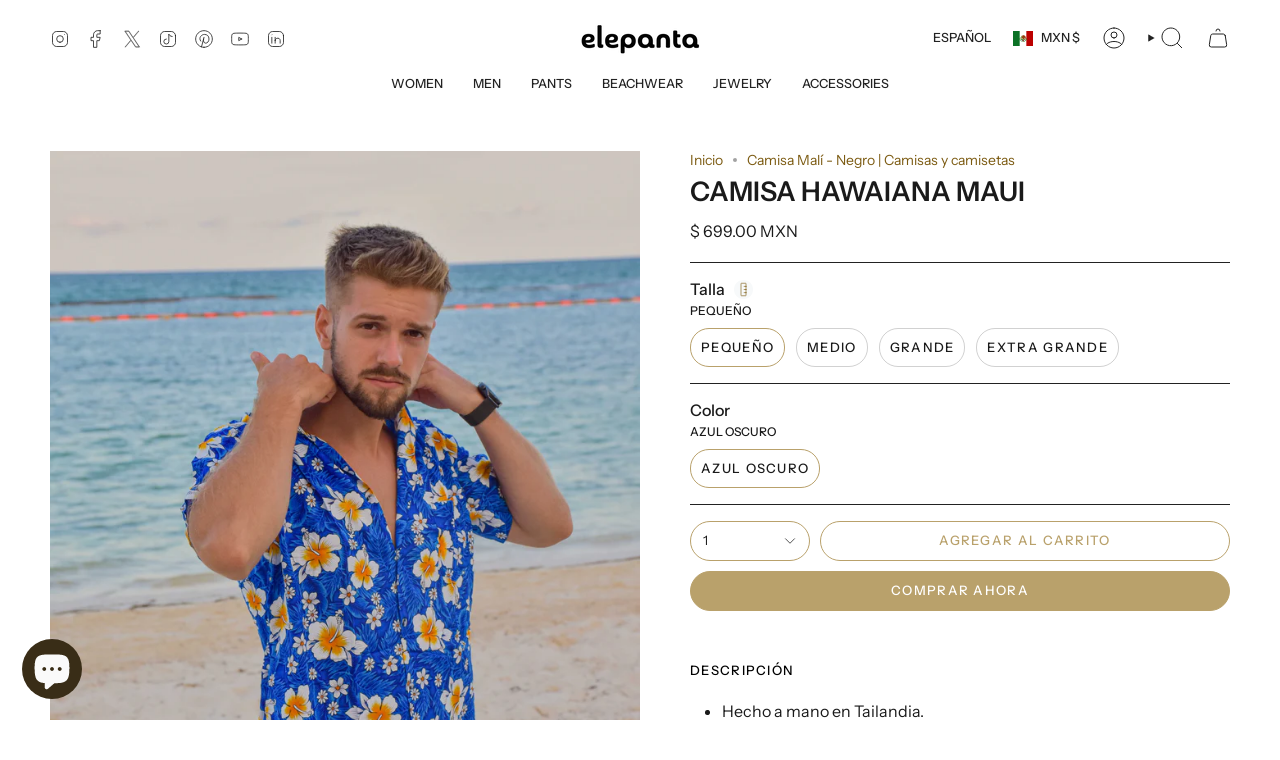

--- FILE ---
content_type: text/html; charset=utf-8
request_url: https://elepanta.com/es/products/maui-hawaiian-shirt?section_id=api-product-grid-item
body_size: 1374
content:
<div id="shopify-section-api-product-grid-item" class="shopify-section">

<div data-api-content>
<div class="grid-item product-item  product-item--centered product-item--outer-text product-item--has-quickbuy "
  id="product-item--api-product-grid-item-6671649505417"
  style="--swatch-size: var(--swatch-size-filters);"
  data-grid-item
>
  <div class="product-item__image double__image" data-product-image>
    <a class="product-link" href="/es/products/maui-hawaiian-shirt" aria-label="CAMISA HAWAIANA MAUI " data-product-link="/es/products/maui-hawaiian-shirt"><div class="product-item__bg" data-product-image-default><figure class="image-wrapper image-wrapper--cover lazy-image lazy-image--backfill is-loading" style="--aspect-ratio: 0.8333333333333334;" data-aos="img-in"
  data-aos-delay="||itemAnimationDelay||"
  data-aos-duration="800"
  data-aos-anchor="||itemAnimationAnchor||"
  data-aos-easing="ease-out-quart"><img src="//elepanta.com/cdn/shop/products/2022_-68.jpg?crop=center&amp;height=4800&amp;v=1652975866&amp;width=4000" alt="MAUI HAWAIIAN SHIRT Elepanta Men&#39;s Shirts - Buy Today Elephant Pants Jewelry And Bohemian Clothes Handmade In Thailand Help To Save The Elephants FairTrade And Vegan" width="4000" height="4800" loading="eager" srcset="//elepanta.com/cdn/shop/products/2022_-68.jpg?v=1652975866&amp;width=136 136w, //elepanta.com/cdn/shop/products/2022_-68.jpg?v=1652975866&amp;width=160 160w, //elepanta.com/cdn/shop/products/2022_-68.jpg?v=1652975866&amp;width=180 180w, //elepanta.com/cdn/shop/products/2022_-68.jpg?v=1652975866&amp;width=220 220w, //elepanta.com/cdn/shop/products/2022_-68.jpg?v=1652975866&amp;width=254 254w, //elepanta.com/cdn/shop/products/2022_-68.jpg?v=1652975866&amp;width=284 284w, //elepanta.com/cdn/shop/products/2022_-68.jpg?v=1652975866&amp;width=292 292w, //elepanta.com/cdn/shop/products/2022_-68.jpg?v=1652975866&amp;width=320 320w, //elepanta.com/cdn/shop/products/2022_-68.jpg?v=1652975866&amp;width=480 480w, //elepanta.com/cdn/shop/products/2022_-68.jpg?v=1652975866&amp;width=528 528w, //elepanta.com/cdn/shop/products/2022_-68.jpg?v=1652975866&amp;width=640 640w, //elepanta.com/cdn/shop/products/2022_-68.jpg?v=1652975866&amp;width=720 720w, //elepanta.com/cdn/shop/products/2022_-68.jpg?v=1652975866&amp;width=960 960w, //elepanta.com/cdn/shop/products/2022_-68.jpg?v=1652975866&amp;width=1080 1080w, //elepanta.com/cdn/shop/products/2022_-68.jpg?v=1652975866&amp;width=1296 1296w, //elepanta.com/cdn/shop/products/2022_-68.jpg?v=1652975866&amp;width=1512 1512w, //elepanta.com/cdn/shop/products/2022_-68.jpg?v=1652975866&amp;width=1728 1728w, //elepanta.com/cdn/shop/products/2022_-68.jpg?v=1652975866&amp;width=1950 1950w, //elepanta.com/cdn/shop/products/2022_-68.jpg?v=1652975866&amp;width=4000 4000w" sizes="(min-width: 1400px) calc(100vw / 4 - 32px), (min-width: 750px) calc(100vw / 2 - 22px), (min-width: 480px) calc(100vw / 2 - 16px), calc(100vw / 1)" fetchpriority="high" class=" fit-cover is-loading ">
</figure>

&nbsp;</div><deferred-image class="product-item__bg__under">
              <template><figure class="image-wrapper image-wrapper--cover lazy-image lazy-image--backfill is-loading" style="--aspect-ratio: 0.8333333333333334;"><img src="//elepanta.com/cdn/shop/products/2022_-69.jpg?crop=center&amp;height=4800&amp;v=1652975866&amp;width=4000" alt="MAUI HAWAIIAN SHIRT Elepanta Men&#39;s Shirts - Buy Today Elephant Pants Jewelry And Bohemian Clothes Handmade In Thailand Help To Save The Elephants FairTrade And Vegan" width="4000" height="4800" loading="lazy" srcset="//elepanta.com/cdn/shop/products/2022_-69.jpg?v=1652975866&amp;width=136 136w, //elepanta.com/cdn/shop/products/2022_-69.jpg?v=1652975866&amp;width=160 160w, //elepanta.com/cdn/shop/products/2022_-69.jpg?v=1652975866&amp;width=180 180w, //elepanta.com/cdn/shop/products/2022_-69.jpg?v=1652975866&amp;width=220 220w, //elepanta.com/cdn/shop/products/2022_-69.jpg?v=1652975866&amp;width=254 254w, //elepanta.com/cdn/shop/products/2022_-69.jpg?v=1652975866&amp;width=284 284w, //elepanta.com/cdn/shop/products/2022_-69.jpg?v=1652975866&amp;width=292 292w, //elepanta.com/cdn/shop/products/2022_-69.jpg?v=1652975866&amp;width=320 320w, //elepanta.com/cdn/shop/products/2022_-69.jpg?v=1652975866&amp;width=480 480w, //elepanta.com/cdn/shop/products/2022_-69.jpg?v=1652975866&amp;width=528 528w, //elepanta.com/cdn/shop/products/2022_-69.jpg?v=1652975866&amp;width=640 640w, //elepanta.com/cdn/shop/products/2022_-69.jpg?v=1652975866&amp;width=720 720w, //elepanta.com/cdn/shop/products/2022_-69.jpg?v=1652975866&amp;width=960 960w, //elepanta.com/cdn/shop/products/2022_-69.jpg?v=1652975866&amp;width=1080 1080w, //elepanta.com/cdn/shop/products/2022_-69.jpg?v=1652975866&amp;width=1296 1296w, //elepanta.com/cdn/shop/products/2022_-69.jpg?v=1652975866&amp;width=1512 1512w, //elepanta.com/cdn/shop/products/2022_-69.jpg?v=1652975866&amp;width=1728 1728w, //elepanta.com/cdn/shop/products/2022_-69.jpg?v=1652975866&amp;width=1950 1950w, //elepanta.com/cdn/shop/products/2022_-69.jpg?v=1652975866&amp;width=4000 4000w" sizes="(min-width: 1400px) calc(100vw / 4 - 32px), (min-width: 750px) calc(100vw / 2 - 22px), (min-width: 480px) calc(100vw / 2 - 16px), calc(100vw / 1)" class=" fit-cover is-loading ">
</figure>
</template>
            </deferred-image></a>

    <quick-add-product>
      <div class="quick-add__holder" data-quick-add-holder="6671649505417"><button class="quick-add__button caps"
            type="button"
            aria-label="Adición rápida"
            data-quick-add-btn
            data-quick-add-modal-handle="maui-hawaiian-shirt"
          >
            <span class="btn__text">Adición rápida</span>
            <span class="btn__plus"></span>
            <span class="btn__added">&nbsp;</span>
            <span class="btn__loader">
              <svg height="18" width="18" class="svg-loader">
                <circle r="7" cx="9" cy="9" />
                <circle stroke-dasharray="87.96459430051421 87.96459430051421" r="7" cx="9" cy="9" />
              </svg>
            </span>
          </button>


<template data-quick-add-modal-template>
  <dialog class="product-quick-add" data-product-id="6671649505417" data-section-id="api-product-grid-item-6671649505417" inert data-quick-add-modal data-scroll-lock-required>
    <form method="dialog">
      <button class="visually-hidden no-js" aria-label="Cerrar"></button>
    </form>

    <div class="product-quick-add__content" data-product-upsell-container data-scroll-lock-scrollable style="--swatch-size: var(--swatch-size-product)">
      <div class="product-quick-add__close-outer">
        <button class="product-quick-add__close drawer__close" aria-label="Cerrar" data-quick-add-modal-close autofocus><svg aria-hidden="true" focusable="false" role="presentation" class="icon icon-cancel" viewBox="0 0 24 24"><path d="M6.758 17.243 12.001 12m5.243-5.243L12 12m0 0L6.758 6.757M12.001 12l5.243 5.243" stroke="currentColor" stroke-linecap="round" stroke-linejoin="round"/></svg></button>
      </div>

      <div class="product-quick-add__inner" data-product-upsell-ajax></div>

      <div class="loader loader--top"><div class="loader-indeterminate"></div></div>
    </div>
  </dialog>
</template></div>
    </quick-add-product>
  </div>

  <div class="product-information" data-product-information>
    <div class="product-item__info">
      <a class="product-link" href="/es/products/maui-hawaiian-shirt" data-product-link="/es/products/maui-hawaiian-shirt">
        <p class="product-item__title">CAMISA HAWAIANA MAUI </p>

        <div class="product-item__price__holder"><div class="product-item__price" data-product-price>
            
<span class="price">
  
    <span class="new-price">
      
<span class=transcy-money>$ 699.00 MXN</span>
</span>
    
  
</span>

          </div>
        </div>
      </a></div>
  </div>
</div></div></div>